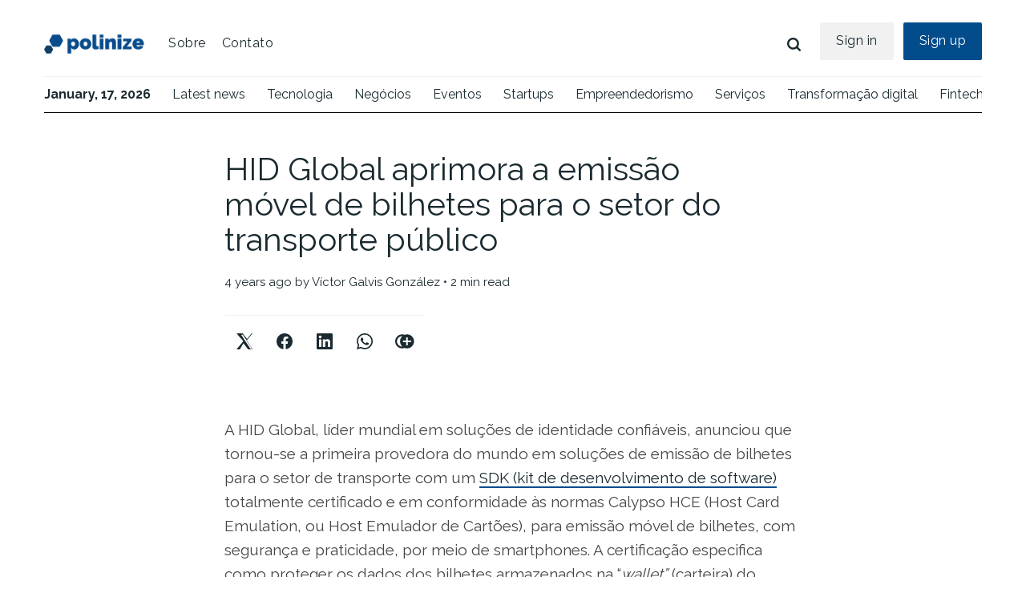

--- FILE ---
content_type: text/html; charset=utf-8
request_url: https://www.polinize.com/hid-global-aprimora-a-emissao-movel-de-bilhetes-para-o-setor-do-transporte-publico/
body_size: 10092
content:
<!DOCTYPE html>
<html lang="en">
	<head>
		<meta charset="utf-8">
		<meta http-equiv="X-UA-Compatible" content="IE=edge">
		<title>HID Global aprimora a emissão móvel de bilhetes para o setor do transporte público</title>
		<meta name="HandheldFriendly" content="True">
		<meta name="viewport" content="width=device-width, initial-scale=1">
		<link rel="preconnect" href="https://fonts.gstatic.com">
<link href="https://fonts.googleapis.com/css2?family=Raleway:wght@100;200;300;400;500;600;700;800;900&display=swap" rel="stylesheet">
		<link rel="stylesheet" type="text/css" href="https://www.polinize.com/assets/css/screen.css?v=32204a5f68">
		<link rel="stylesheet" type="text/css" href="https://www.polinize.com/assets/css/custom.css?v=32204a5f68">
		<link rel="icon" href="https://www.polinize.com/content/images/size/w256h256/2025/02/icon-polinize.png" type="image/png">
    <link rel="canonical" href="https://www.polinize.com/hid-global-aprimora-a-emissao-movel-de-bilhetes-para-o-setor-do-transporte-publico/">
    <meta name="referrer" content="no-referrer-when-downgrade">
    
    <meta property="og:site_name" content="Polinize">
    <meta property="og:type" content="article">
    <meta property="og:title" content="HID Global aprimora a emissão móvel de bilhetes para o setor do transporte público">
    <meta property="og:description" content="A HID Global, líder mundial em soluções de identidade confiáveis, anunciou que
tornou-se a primeira provedora do mundo em soluções de emissão de bilhetes para
o setor de transporte com um SDK (kit de desenvolvimento de software)
[https://www.hidglobal.com.br/products/software/soma/atlas] totalmente
certificado e em">
    <meta property="og:url" content="https://www.polinize.com/hid-global-aprimora-a-emissao-movel-de-bilhetes-para-o-setor-do-transporte-publico/">
    <meta property="article:published_time" content="2021-09-23T17:21:46.000Z">
    <meta property="article:modified_time" content="2021-09-23T17:21:46.000Z">
    <meta property="article:tag" content="Segurança">
    <meta property="article:tag" content="Transporte">
    <meta property="article:tag" content="Apps">
    
    <meta property="article:publisher" content="https://www.facebook.com/Polinize/">
    <meta name="twitter:card" content="summary">
    <meta name="twitter:title" content="HID Global aprimora a emissão móvel de bilhetes para o setor do transporte público">
    <meta name="twitter:description" content="A HID Global, líder mundial em soluções de identidade confiáveis, anunciou que
tornou-se a primeira provedora do mundo em soluções de emissão de bilhetes para
o setor de transporte com um SDK (kit de desenvolvimento de software)
[https://www.hidglobal.com.br/products/software/soma/atlas] totalmente
certificado e em">
    <meta name="twitter:url" content="https://www.polinize.com/hid-global-aprimora-a-emissao-movel-de-bilhetes-para-o-setor-do-transporte-publico/">
    <meta name="twitter:label1" content="Written by">
    <meta name="twitter:data1" content="Víctor Galvis González">
    <meta name="twitter:label2" content="Filed under">
    <meta name="twitter:data2" content="Segurança, Transporte, Apps">
    <meta name="twitter:site" content="@projetopolinize">
    
    <script type="application/ld+json">
{
    "@context": "https://schema.org",
    "@type": "Article",
    "publisher": {
        "@type": "Organization",
        "name": "Polinize",
        "url": "https://www.polinize.com/",
        "logo": {
            "@type": "ImageObject",
            "url": "https://www.polinize.com/content/images/2025/02/polinize-logo25-2-2.png"
        }
    },
    "author": {
        "@type": "Person",
        "name": "Víctor Galvis González",
        "url": "https://www.polinize.com/author/victor-galvis-gonzalez/",
        "sameAs": []
    },
    "headline": "HID Global aprimora a emissão móvel de bilhetes para o setor do transporte público",
    "url": "https://www.polinize.com/hid-global-aprimora-a-emissao-movel-de-bilhetes-para-o-setor-do-transporte-publico/",
    "datePublished": "2021-09-23T17:21:46.000Z",
    "dateModified": "2021-09-23T17:21:46.000Z",
    "keywords": "Segurança, Transporte, Apps",
    "description": "A HID Global, líder mundial em soluções de identidade confiáveis, anunciou que\ntornou-se a primeira provedora do mundo em soluções de emissão de bilhetes para\no setor de transporte com um SDK (kit de desenvolvimento de software)\n[https://www.hidglobal.com.br/products/software/soma/atlas] totalmente\ncertificado e em conformidade às normas Calypso HCE (Host Card Emulation, ou\nHost Emulador de Cartões), para emissão móvel de bilhetes, com segurança e\npraticidade, por meio de smartphones. A certific",
    "mainEntityOfPage": "https://www.polinize.com/hid-global-aprimora-a-emissao-movel-de-bilhetes-para-o-setor-do-transporte-publico/"
}
    </script>

    <meta name="generator" content="Ghost 6.12">
    <link rel="alternate" type="application/rss+xml" title="Polinize" href="https://www.polinize.com/rss/">
    <script defer src="https://cdn.jsdelivr.net/ghost/portal@~2.56/umd/portal.min.js" data-i18n="true" data-ghost="https://www.polinize.com/" data-key="fe81469eadc8098c647f6e87e8" data-api="https://state-of-tech.ghost.io/ghost/api/content/" data-locale="en" crossorigin="anonymous"></script><style id="gh-members-styles">.gh-post-upgrade-cta-content,
.gh-post-upgrade-cta {
    display: flex;
    flex-direction: column;
    align-items: center;
    font-family: -apple-system, BlinkMacSystemFont, 'Segoe UI', Roboto, Oxygen, Ubuntu, Cantarell, 'Open Sans', 'Helvetica Neue', sans-serif;
    text-align: center;
    width: 100%;
    color: #ffffff;
    font-size: 16px;
}

.gh-post-upgrade-cta-content {
    border-radius: 8px;
    padding: 40px 4vw;
}

.gh-post-upgrade-cta h2 {
    color: #ffffff;
    font-size: 28px;
    letter-spacing: -0.2px;
    margin: 0;
    padding: 0;
}

.gh-post-upgrade-cta p {
    margin: 20px 0 0;
    padding: 0;
}

.gh-post-upgrade-cta small {
    font-size: 16px;
    letter-spacing: -0.2px;
}

.gh-post-upgrade-cta a {
    color: #ffffff;
    cursor: pointer;
    font-weight: 500;
    box-shadow: none;
    text-decoration: underline;
}

.gh-post-upgrade-cta a:hover {
    color: #ffffff;
    opacity: 0.8;
    box-shadow: none;
    text-decoration: underline;
}

.gh-post-upgrade-cta a.gh-btn {
    display: block;
    background: #ffffff;
    text-decoration: none;
    margin: 28px 0 0;
    padding: 8px 18px;
    border-radius: 4px;
    font-size: 16px;
    font-weight: 600;
}

.gh-post-upgrade-cta a.gh-btn:hover {
    opacity: 0.92;
}</style>
    <script defer src="https://cdn.jsdelivr.net/ghost/sodo-search@~1.8/umd/sodo-search.min.js" data-key="fe81469eadc8098c647f6e87e8" data-styles="https://cdn.jsdelivr.net/ghost/sodo-search@~1.8/umd/main.css" data-sodo-search="https://state-of-tech.ghost.io/" data-locale="en" crossorigin="anonymous"></script>
    
    <link href="https://www.polinize.com/webmentions/receive/" rel="webmention">
    <script defer src="/public/cards.min.js?v=32204a5f68"></script>
    <link rel="stylesheet" type="text/css" href="/public/cards.min.css?v=32204a5f68">
    <script defer src="/public/member-attribution.min.js?v=32204a5f68"></script>
    <script defer src="/public/ghost-stats.min.js?v=32204a5f68" data-stringify-payload="false" data-datasource="analytics_events" data-storage="localStorage" data-host="https://www.polinize.com/.ghost/analytics/api/v1/page_hit"  tb_site_uuid="70784f3a-2dd9-470a-8aa1-632ce3d264a1" tb_post_uuid="f1c21d5c-e60b-4c8f-a25d-221930a570f5" tb_post_type="post" tb_member_uuid="undefined" tb_member_status="undefined"></script><style>:root {--ghost-accent-color: #15171A;}</style>
    <!-- Global site tag (gtag.js) - Google Analytics -->
<script async src="https://www.googletagmanager.com/gtag/js?id=UA-114044875-1"></script>
<script>
  window.dataLayer = window.dataLayer || [];
  function gtag(){dataLayer.push(arguments);}
  gtag('js', new Date());

  gtag('config', 'UA-114044875-1');
</script>

<script>
    var ghosthunter_key = '878b8ae00eb1bc82edb71e5f9d'
</script>
	</head>
	<body class="post-template tag-seguranca tag-transporte tag-apps global-hash-trending global-hash-eventos-polinize">
		<!--<div id="navbar">
			<div class="align">
			<a href="https://www.polinize.com"><img class="logo-small" src="https://www.polinize.com/assets/img/icon-conteudo-polinize.png?v=32204a5f68"></a>
			<a href="https://www.polinize.com"><strong>January, 17, 2026</strong></a>
			<a href="https://www.polinize.com/tag/tecnologia/">Tecnologia</a>
			<a href="https://www.polinize.com/tag/negocios/">Negócios</a>
			<a href="https://www.polinize.com/tag/eventos/">Eventos</a>
			<a href="https://www.polinize.com/tag/startups/">Startups</a>
			<a href="https://www.polinize.com/tag/empreendedorismo/">Empreendedorismo</a>
			<a href="https://www.polinize.com/tag/servicos/">Serviços</a>
			<a href="https://www.polinize.com/tag/transformacao-digital/">Transformação digital</a>
			<a href="https://www.polinize.com/tag/fintech/">Fintech</a>
			<a href="https://www.polinize.com/topics">+ Mais</a>
		</div>-->
		</div>
		<div class="global-wrap">
			<div class="global-content">
				<main class="global-main">
					<header class="header-section">
	<div class="header-wrap">
		<div class="header-logo">
			<a href="https://www.polinize.com" class="is-logo"><img src="https://www.polinize.com/content/images/2025/02/polinize-logo25-2-2.png" alt="Polinize"></a>
		</div>
		<div class="header-nav">
			<input id="toggle" class="header-checkbox" type="checkbox">
			<label class="header-toggle" for="toggle">
				<span>
					<span class="bar"></span>
					<span class="bar"></span>
					<span class="bar"></span>
				</span>
			</label>
			<nav>
				<ul>
<li><a href="https://sobre.polinize.com/">Sobre</a></li>
<li><a href="https://sobre.polinize.com/cadastro.html">Contato</a></li>
</ul>
				<ul>
					<li id="search-open" class="header-search"><span>Search</span><svg role="img" viewBox="0 0 24 24" xmlns="http://www.w3.org/2000/svg"><path d="M19.063 16.384l4.325 4.323c.391.392.63.924.611 1.475-.032.926-.646 1.649-1.68 1.736-.551.046-1.086-.22-1.476-.61l-4.325-4.325c-1.706 1.131-4.034 1.895-6.08 1.893C4.673 20.875 0 16.202 0 10.438 0 4.673 4.673 0 10.438 0c5.764 0 10.437 4.673 10.437 10.438 0 2.127-.718 4.294-1.812 5.945v.001zm-8.625 1.032c3.839 0 6.997-3.161 6.997-7 0-3.84-3.16-7-6.999-7-3.84 0-7.001 3.16-7.001 7 0 3.839 3.161 6.998 7.001 6.998l.002.002z"/></svg></li>
					<li><a class="signin global-hover" href="https://www.polinize.com/sign-in/">Sign in</a></li>
<li><a class="signup global-hover" href="https://www.polinize.com/sign-up/">Sign up</a></li>
				</ul>
			</nav>
		</div>
	</div>




</header>
					<div class="pn-ProductNav_Wrapper">
<nav id="pnProductNav" class="pn-ProductNav">
		<div id="pnProductNavContents" class="pn-ProductNav_Contents">
				<a href="https://www.polinize.com" class="pn-ProductNav_Link" style="padding-left:0px !important"><strong>January, 17, 2026</strong></a>
				<a href="https://www.polinize.com/tag/tecnologia/" class="pn-ProductNav_Link">Latest news</a>
				<a href="https://www.polinize.com/tag/tecnologia/" class="pn-ProductNav_Link">Tecnologia</a>
				<a href="https://www.polinize.com/tag/negocios/" class="pn-ProductNav_Link">Negócios</a>
				<a href="https://www.polinize.com/tag/eventos/" class="pn-ProductNav_Link">Eventos</a>
				<a href="https://www.polinize.com/tag/startups/" class="pn-ProductNav_Link">Startups</a>
				<a href="https://www.polinize.com/tag/empreendedorismo/" class="pn-ProductNav_Link">Empreendedorismo</a>
				<a href="https://www.polinize.com/tag/servicos/" class="pn-ProductNav_Link">Serviços</a>
				<a href="https://www.polinize.com/tag/transformacao-digital/" class="pn-ProductNav_Link">Transformação digital</a>
				<a href="https://www.polinize.com/tag/fintech/" class="pn-ProductNav_Link">Fintech</a>
				<a href="https://www.polinize.com/tag/games/" class="pn-ProductNav_Link">Games</a>
				<a href="https://www.polinize.com/tag/edtech/" class="pn-ProductNav_Link">Edtech</a>
				<a href="https://www.polinize.com/tag/seguranca/" class="pn-ProductNav_Link">Segurança</a>
				<a href="https://www.polinize.com/tag/apps/" class="pn-ProductNav_Link">Apps</a>
				<a href="https://www.polinize.com/tag/autotech/" class="pn-ProductNav_Link">Autotech</a>
				<a href="https://www.polinize.com/tag/big-data/" class="pn-ProductNav_Link">Big Data</a>
				<a href="https://www.polinize.com/topics" class="pn-ProductNav_Link" style="text-decoration:underline;">+ Mais</a>
		</div>
</nav>
</div>
<progress class="post-progress"></progress>
<article class="post-section">
	<div class="post-header">
		<div class="post-title-wrap">
			<div class="post-title-content">
				<h1 class="post-title global-title">HID Global aprimora a emissão móvel de bilhetes para o setor do transporte público</h1>
				<div class="global-meta">
					<time datetime="2021-09-23"> 4 years ago</time>
					by
					<a href="/author/victor-galvis-gonzalez/">Víctor Galvis González</a>
					&#8226; 2 min read
					<div class="post-share-section">
	<div class="post-share-wrap">
		<a href="https://www.x.com/intent/tweet?text=HID%20Global%20aprimora%20a%20emiss%C3%A3o%20m%C3%B3vel%20de%20bilhetes%20para%20o%20setor%20do%20transporte%20p%C3%BAblico&amp;url=https://www.polinize.com/hid-global-aprimora-a-emissao-movel-de-bilhetes-para-o-setor-do-transporte-publico/" target="_blank" rel="noopener" aria-label="Twitter share icon"><svg role="img" viewBox="0 0 25 25" xmlns="http://www.w3.org/2000/svg">
  <path d="M23.6 0H25L15.6 11.5L25 25H18.14L10.86 15.52L5.3 25H0L10.7 12.3L0 0H9.49L16.55 8.66ZM21.99 24.4H25L9.99 2.18H7.26Z"/>
</svg></a>
		<a href="https://www.facebook.com/sharer/sharer.php?u=https://www.polinize.com/hid-global-aprimora-a-emissao-movel-de-bilhetes-para-o-setor-do-transporte-publico/" target="_blank" rel="noopener" aria-label="Facebook share icon"><svg role="img" viewBox="0 0 24 24" xmlns="http://www.w3.org/2000/svg"><path d="M23.9981 11.9991C23.9981 5.37216 18.626 0 11.9991 0C5.37216 0 0 5.37216 0 11.9991C0 17.9882 4.38789 22.9522 10.1242 23.8524V15.4676H7.07758V11.9991H10.1242V9.35553C10.1242 6.34826 11.9156 4.68714 14.6564 4.68714C15.9692 4.68714 17.3424 4.92149 17.3424 4.92149V7.87439H15.8294C14.3388 7.87439 13.8739 8.79933 13.8739 9.74824V11.9991H17.2018L16.6698 15.4676H13.8739V23.8524C19.6103 22.9522 23.9981 17.9882 23.9981 11.9991Z"/></svg></a>
		<a href="https://www.linkedin.com/shareArticle?mini=true&url=https://www.polinize.com/hid-global-aprimora-a-emissao-movel-de-bilhetes-para-o-setor-do-transporte-publico/" target="_blank" rel="noopener" aria-label="Facebook share icon"><svg role="img" viewBox="0 0 24 24" xmlns="http://www.w3.org/2000/svg"><path d="M20.447 20.452h-3.554v-5.569c0-1.328-.027-3.037-1.852-3.037-1.853 0-2.136 1.445-2.136 2.939v5.667H9.351V9h3.414v1.561h.046c.477-.9 1.637-1.85 3.37-1.85 3.601 0 4.267 2.37 4.267 5.455v6.286zM5.337 7.433c-1.144 0-2.063-.926-2.063-2.065 0-1.138.92-2.063 2.063-2.063 1.14 0 2.064.925 2.064 2.063 0 1.139-.925 2.065-2.064 2.065zm1.782 13.019H3.555V9h3.564v11.452zM22.225 0H1.771C.792 0 0 .774 0 1.729v20.542C0 23.227.792 24 1.771 24h20.451C23.2 24 24 23.227 24 22.271V1.729C24 .774 23.2 0 22.222 0h.003z"/></svg></a>
		<a href="https://api.whatsapp.com/send?text=https://www.polinize.com/hid-global-aprimora-a-emissao-movel-de-bilhetes-para-o-setor-do-transporte-publico/" target="_blank" rel="noopener" aria-label="Facebook share icon"><svg role="img" viewBox="0 0 24 24" xmlns="http://www.w3.org/2000/svg"><path d="M17.498 14.382c-.301-.15-1.767-.867-2.04-.966-.273-.101-.473-.15-.673.15-.197.295-.771.964-.944 1.162-.175.195-.349.21-.646.075-.3-.15-1.263-.465-2.403-1.485-.888-.795-1.484-1.77-1.66-2.07-.174-.3-.019-.465.13-.615.136-.135.301-.345.451-.523.146-.181.194-.301.297-.496.1-.21.049-.375-.025-.524-.075-.15-.672-1.62-.922-2.206-.24-.584-.487-.51-.672-.51-.172-.015-.371-.015-.571-.015-.2 0-.523.074-.797.359-.273.3-1.045 1.02-1.045 2.475s1.07 2.865 1.219 3.075c.149.195 2.105 3.195 5.1 4.485.714.3 1.27.48 1.704.629.714.227 1.365.195 1.88.121.574-.091 1.767-.721 2.016-1.426.255-.705.255-1.29.18-1.425-.074-.135-.27-.21-.57-.345m-5.446 7.443h-.016c-1.77 0-3.524-.48-5.055-1.38l-.36-.214-3.75.975 1.005-3.645-.239-.375c-.99-1.576-1.516-3.391-1.516-5.26 0-5.445 4.455-9.885 9.942-9.885 2.654 0 5.145 1.035 7.021 2.91 1.875 1.859 2.909 4.35 2.909 6.99-.004 5.444-4.46 9.885-9.935 9.885M20.52 3.449C18.24 1.245 15.24 0 12.045 0 5.463 0 .104 5.334.101 11.893c0 2.096.549 4.14 1.595 5.945L0 24l6.335-1.652c1.746.943 3.71 1.444 5.71 1.447h.006c6.585 0 11.946-5.336 11.949-11.896 0-3.176-1.24-6.165-3.495-8.411"/></svg></a>
		<a class="post-share-link" id="copy" data-clipboard-target="#copy-link" aria-label="Copy link icon"><svg role="img" viewBox="0 0 33 24" xmlns="http://www.w3.org/2000/svg"><path d="M27.3999996,13.4004128 L21.7999996,13.4004128 L21.7999996,19 L18.9999996,19 L18.9999996,13.4004128 L13.3999996,13.4004128 L13.3999996,10.6006192 L18.9999996,10.6006192 L18.9999996,5 L21.7999996,5 L21.7999996,10.6006192 L27.3999996,10.6006192 L27.3999996,13.4004128 Z M12,20.87 C7.101,20.87 3.13,16.898 3.13,12 C3.13,7.102 7.101,3.13 12,3.13 C12.091,3.13 12.181,3.139 12.272,3.142 C9.866,5.336 8.347,8.487 8.347,12 C8.347,15.512 9.866,18.662 12.271,20.857 C12.18,20.859 12.091,20.87 12,20.87 Z M20.347,0 C18.882,0 17.484,0.276 16.186,0.756 C14.882,0.271 13.473,0 12,0 C5.372,0 0,5.373 0,12 C0,18.628 5.372,24 12,24 C13.471,24 14.878,23.726 16.181,23.242 C17.481,23.724 18.88,24 20.347,24 C26.975,24 32.347,18.628 32.347,12 C32.347,5.373 26.975,0 20.347,0 Z"/></svg></a>
		<small class="share-link-info">The link has been copied!</small>
	</div>
	<input type="text" value="https://www.polinize.com/hid-global-aprimora-a-emissao-movel-de-bilhetes-para-o-setor-do-transporte-publico/" id="copy-link" aria-label="Copy link input">
</div>
				</div>
				<!-- -->
			</div>
		</div>
	</div>
	<div class="post-content">
		<p>A HID Global, líder mundial em soluções de identidade confiáveis, anunciou que tornou-se a primeira provedora do mundo em soluções de emissão de bilhetes para o setor de transporte com um <a href="https://www.hidglobal.com.br/products/software/soma/atlas?ref=polinize.com">SDK (kit de desenvolvimento de software)</a> totalmente certificado e em conformidade às normas Calypso HCE (Host Card Emulation, ou Host Emulador de Cartões), para emissão móvel de bilhetes, com segurança e praticidade, por meio de smartphones. A certificação especifica como proteger os dados dos bilhetes armazenados na “<em>wallet”</em> (carteira) do dispositivo móvel, auxiliando as operadoras de transporte a combater eficazmente as fraudes, evitando que os bilhetes sejam duplicados, transferidos ou alterados.</p><p>“A CNA congratula se por emitir para o SDK HID SOMA Atlas 4Digital este primeiro certificado de conformidade aos requisitos de segurança estabelecidos para a aplicação Calypso HCE de emissão móvel de bilhetes. Esta solução oferece às operadoras de transporte soluções flexíveis, rápidas e seguras que atendem aos princípios dos mais rigorosos programas de segurança em mobilidade”, <strong>declarou Philippe Vappereau, CEO da Calypso Networks Association.</strong></p><p>Reconhecido como confiável por redes de transporte público e cidades ao redor do mundo, o Calypso é uma norma aberta para aplicações de emissão móvel de bilhetes, sem contato, utilizando smartphones com tecnologia NFC e cartões Calypso. A norma Calypso HCE estende o sucesso das normas CNA para os dispositivos móveis e a Certificação de Segurança Calypso HCE (CHSC, por sua sigla em inglês) associa uma metodologia de avaliação de última geração, integrando os mais rigorosos requisitos de programas de segurança em mobilidade.</p><p>“O posicionamento de vanguarda e a conquista dessa certificação reforçam o compromisso permanente da HID com uma abordagem de segurança, desde a fase de concepção, para prover soluções de identidade confiáveis aos nossos clientes”, <strong>declarou Cesare Paciello, Vice-presidente de Soluções de Mobilidade e Eventos da HID Global</strong>. “Na sequência da primeira certificação mundial do Calypso Light para a HID em 2018, este novo marco inicial da indústria mantém a HID na liderança para a implementação de soluções de cobrança automatizada de tarifas de última geração para as redes de transporte público. Além de proporcionar segurança avançada para proteção contra clonagem, interceptação e outras ameaças cibernéticas, o SDK HID SOMA Atlas 4Digital possibilita a emissão móvel de bilhetes, mais eficiente e simplificada.</p><p>Os bilhetes móveis desenvolvidos com o <a href="https://www.hidglobal.com.br/products/software/soma/atlas?ref=polinize.com">SDK HID SOMA Atlas 4Digital</a> podem ser utilizados em smartphones com tecnologia NFC, assim como qualquer bilhete em papel ou cartão que atenda à norma Calypso. O SDK da HID também possibilita que as autoridades e operadoras de transporte ampliem consideravelmente a gama de dispositivos que os clientes podem utilizar, como os smartphones Android e outros dispositivos NFC, para apenas utilizar a função ‘Tap and Pay’ (tocar e pagar) por suas viagens. Além disso, por meio de seus dispositivos móveis, os passageiros também podem adicionar fundos "recarga" aos seus cartões de transporte baseados na norma Calypso, tornando ainda mais fácil pagar e utilizar o transporte público, minimizando assim a necessidade de contatos físicos.</p><p><strong>As Soluções de Mobilidade e Eventos da HID Global</strong></p><p>As <a href="https://www.hidglobal.com.br/sports-events?ref=polinize.com">Soluções de Mobilidade e Eventos</a> da HID Global fornece soluções de bilhetagem de ponta a ponta, incluindo terminais de emissão de bilhetes de transporte, software de captura de dados, recursos de gerenciamento de chaves, bilhetes RFID em papel, tokens em cartões inteligentes, pulseiras inteligentes, dentre outros componentes. Em complemento, seus sistemas operacionais multiaplicações podem ser integrados à hardwares já existentes.</p>
	</div>
</article>
<div id="related" class="post-related-section special-section">
	<div class="global-heading">
		<h3>Você pode gostar também | <a href="https://www.polinize.com/tag/seguranca/" style="font-size:0.9rem; text-decoration:underline;">Mais +</a> </h3>
	</div>
	<div class="special-section-content">
	<article class="special-item loop-item is-image">
		<div class="special-item-wrap loop-item-wrap">
			<div class="loop-item-elements">
				<a href="/inteligencia-artificial-e-gerenciamento-de-video-no-brasil-muito-alem-da-deteccao/" class="global-link" aria-label="Inteligência artificial e gerenciamento de vídeo no Brasil: muito além da detecção"></a>
				<!-- 
				<div class="special-item-image loop-item-image global-image">
					<img src="https://www.polinize.com/content/images/2025/02/Sin-t-tulo-6.png" loading="lazy" alt="Inteligência artificial e gerenciamento de vídeo no Brasil: muito além da detecção">
				</div>
				-->
				<div class="special-item-content loop-item-content">
										<div class="special-item-meta loop-item-meta global-meta" style="font-weight:500 !important">
						<a href="/author/victor-galvis-gonzalez/">Víctor Galvis González</a>
					</div>
					<h2 class="special-item-title loop-item-title global-title">
					<a href="/inteligencia-artificial-e-gerenciamento-de-video-no-brasil-muito-alem-da-deteccao/" class="titles">Inteligência artificial e gerenciamento de vídeo no Brasil: muito além da detecção</a>
					</h2>
					<p class="special-item-excerpt loop-item-excerpt">
						Por Israel Austria, Engenheiro de Soluções de Sistemas da Milestone para a América Latina

No Brasil, a inteligência artificial (IA)...
					</p>
				</div>
			</div>
		</div>
	</article>
	<article class="special-item loop-item is-image">
		<div class="special-item-wrap loop-item-wrap">
			<div class="loop-item-elements">
				<a href="/hardip-sohi-bains-ingressa-na-milestone-systems-como-diretora-de-pessoas-e-cultura/" class="global-link" aria-label="HARDIP SOHI-BAINS INGRESSA NA MILESTONE SYSTEMS COMO DIRETORA DE PESSOAS E CULTURA"></a>
				<!-- 
				<div class="special-item-image loop-item-image global-image">
					<img src="https://www.polinize.com/content/images/2024/06/P-C-by-Karol-Truszynski-07612-2_resized.jpg" loading="lazy" alt="HARDIP SOHI-BAINS INGRESSA NA MILESTONE SYSTEMS COMO DIRETORA DE PESSOAS E CULTURA">
				</div>
				-->
				<div class="special-item-content loop-item-content">
										<div class="special-item-meta loop-item-meta global-meta" style="font-weight:500 !important">
						<a href="/author/victor-galvis-gonzalez/">Víctor Galvis González</a>
					</div>
					<h2 class="special-item-title loop-item-title global-title">
					<a href="/hardip-sohi-bains-ingressa-na-milestone-systems-como-diretora-de-pessoas-e-cultura/" class="titles">HARDIP SOHI-BAINS INGRESSA NA MILESTONE SYSTEMS COMO DIRETORA DE PESSOAS E CULTURA</a>
					</h2>
					<p class="special-item-excerpt loop-item-excerpt">
						A Milestone Systems, empresa dinamarquesa líder mundial em software de tecnologia de vídeo orientado por dados, tem o prazer de...
					</p>
				</div>
			</div>
		</div>
	</article>
	<article class="special-item loop-item is-image">
		<div class="special-item-wrap loop-item-wrap">
			<div class="loop-item-elements">
				<a href="/tres-tendencias-inovadoras-no-controle-de-acesso-fisico-no-brasil/" class="global-link" aria-label="Três tendências inovadoras no controle de acesso físico no Brasil"></a>
				<!-- 
				<div class="special-item-image loop-item-image global-image">
					<img src="https://www.polinize.com/content/images/2024/01/HID-apple-wallet-blue-demo-card-1245-q4-2022--1-.jpg" loading="lazy" alt="Três tendências inovadoras no controle de acesso físico no Brasil">
				</div>
				-->
				<div class="special-item-content loop-item-content">
										<div class="special-item-meta loop-item-meta global-meta" style="font-weight:500 !important">
						<a href="/author/victor-galvis-gonzalez/">Víctor Galvis González</a>
					</div>
					<h2 class="special-item-title loop-item-title global-title">
					<a href="/tres-tendencias-inovadoras-no-controle-de-acesso-fisico-no-brasil/" class="titles">Três tendências inovadoras no controle de acesso físico no Brasil</a>
					</h2>
					<p class="special-item-excerpt loop-item-excerpt">
						Por: Por: Alejandro Espinosa, Diretor de Vendas de Controle de Acesso da HID para o México.

Num contexto em que...
					</p>
				</div>
			</div>
		</div>
	</article>
	<article class="special-item loop-item is-image">
		<div class="special-item-wrap loop-item-wrap">
			<div class="loop-item-elements">
				<a href="/aumento-do-consumo-de-cigarros-eletronicos-e-vapes-nos-colegios-como-a-tecnologia-de-video-baseada-em-dados-pode-auxiliar-a-minimizar-essa-crescente-epidemia/" class="global-link" aria-label="Aumento do consumo de cigarros eletrônicos e vapes nos colégios: como a tecnologia de vídeo baseada em dados pode auxiliar a minimizar essa crescente epidemia?"></a>
				<!-- 
				<div class="special-item-image loop-item-image global-image">
					<img src="https://www.polinize.com/content/images/2023/12/image--2---1-.png" loading="lazy" alt="Aumento do consumo de cigarros eletrônicos e vapes nos colégios: como a tecnologia de vídeo baseada em dados pode auxiliar a minimizar essa crescente epidemia?">
				</div>
				-->
				<div class="special-item-content loop-item-content">
										<div class="special-item-meta loop-item-meta global-meta" style="font-weight:500 !important">
						<a href="/author/victor-galvis-gonzalez/">Víctor Galvis González</a>
					</div>
					<h2 class="special-item-title loop-item-title global-title">
					<a href="/aumento-do-consumo-de-cigarros-eletronicos-e-vapes-nos-colegios-como-a-tecnologia-de-video-baseada-em-dados-pode-auxiliar-a-minimizar-essa-crescente-epidemia/" class="titles">Aumento do consumo de cigarros eletrônicos e vapes nos colégios: como a tecnologia de vídeo baseada em dados pode auxiliar a minimizar essa crescente epidemia?</a>
					</h2>
					<p class="special-item-excerpt loop-item-excerpt">
						Autor - Andrei Junqueira, Channel Business Manager da Milestone para o Brasil

 A crescente popularidade dos vapes entre estudantes do...
					</p>
				</div>
			</div>
		</div>
	</article>
	<article class="special-item loop-item is-image">
		<div class="special-item-wrap loop-item-wrap">
			<div class="loop-item-elements">
				<a href="/america-latina-em-evolucao-o-futuro-das-identidades-moveis/" class="global-link" aria-label="América Latina em evolução: o futuro das identidades móveis"></a>
				<!-- 
				<div class="special-item-image loop-item-image global-image">
					<img src="https://www.polinize.com/content/images/2023/11/Hand_Mobile-Access_DownloadApp.png" loading="lazy" alt="América Latina em evolução: o futuro das identidades móveis">
				</div>
				-->
				<div class="special-item-content loop-item-content">
										<div class="special-item-meta loop-item-meta global-meta" style="font-weight:500 !important">
						<a href="/author/victor-galvis-gonzalez/">Víctor Galvis González</a>
					</div>
					<h2 class="special-item-title loop-item-title global-title">
					<a href="/america-latina-em-evolucao-o-futuro-das-identidades-moveis/" class="titles">América Latina em evolução: o futuro das identidades móveis</a>
					</h2>
					<p class="special-item-excerpt loop-item-excerpt">
						Rogerio Coradini, Diretor Comercial de Controle de Acesso Físico (PACS) da HID para a América Latina.

 A América Latina encontra-se...
					</p>
				</div>
			</div>
		</div>
	</article>
</div>
</div>
<!-- <aside class="nextprev-section">
	<div class="nextprev-wrap">
		<div class="nextprev-newer global-box-shadow">
			<div>
				<a href="/enel-distribuicao-sao-paulo-instala-13-arvores-solares-em-parques-estaduais-publicos-de-sp/" class="nextprev-image global-image">
					<img src="https://www.polinize.com/content/images/2021/09/-rvore-Solar-Parque-Vila-Lobos.jpeg" loading="lazy" alt="Enel Distribuição São Paulo instala 13 árvores solares em parques estaduais públicos de SP">				</a>
				<section>
					<small>Newer post</small>
					<h3 class="nextprev-title"><a href="/enel-distribuicao-sao-paulo-instala-13-arvores-solares-em-parques-estaduais-publicos-de-sp/" class="global-underline">Enel Distribuição São Paulo instala 13 árvores solares em parques estaduais públicos de SP</a></h3>
				</section>
			</div>
		</div>
		<div class="nextprev-older global-box-shadow">
			<div>
				<section>
					<small>Older post</small>
					<h3 class="nextprev-title"><a href="/agrotech-produtor-inovacao/" class="global-underline">Agrotech x produtor: como unir esse mercado?</a></h3>
				</section>
				<a href="/agrotech-produtor-inovacao/" class="nextprev-image global-image">
					<img src="https://www.polinize.com/content/images/2021/09/Tecnologia-no-campo.jpg" loading="lazy" alt="Agrotech x produtor: como unir esse mercado?">				</a>
			</div>
		</div>
	</div>
</aside>-->
<div class="comments-section">
	<div class="comments-wrap">
		
	</div>
</div>

				</main>
				<div id="back-to-top" class="global-top-button">
					<svg role="img" viewBox="0 0 24 24" xmlns="http://www.w3.org/2000/svg"><path d="M13.187 7.165h5.524L12 0 5.289 7.165h5.524V24h2.374V7.165z"/></svg>				</div>
				<footer class="footer-section global-footer">
	<div class="footer-wrap">
		<div class="footer-logo">
			<a href="https://www.polinize.com"><img src="https://www.polinize.com/content/images/2025/02/polinize-logo25-2-2.png" alt="Polinize"></a>
			<p class="footer-description">Somos uma plataforma que conecta instituições de ensino a futuros alunos, com conteúdo estratégico, eventos transformadores e mídia impressa segmentada.</p>
		</div>
		<div class="footer-nav">
			



<div class="footer-nav-column">
	<h5>Column 1</h5>
	<ul>
		<li><a href="https://sobre.polinize.com">Sobre</a></li>
		<li><a href="https://sobre.polinize.com/cadastro.html">Contato</a></li>
		<li><a href="https://www.polinize.com/f-a-q/">F.A.Q</a></li>
	</ul>
</div>




		</div>
		<div id="icons" class="footer-icons">
			<a href="https://www.facebook.com/Polinize" aria-label="link Facebook"><svg role="img" viewBox="0 0 24 24" xmlns="http://www.w3.org/2000/svg"><path d="M23.9981 11.9991C23.9981 5.37216 18.626 0 11.9991 0C5.37216 0 0 5.37216 0 11.9991C0 17.9882 4.38789 22.9522 10.1242 23.8524V15.4676H7.07758V11.9991H10.1242V9.35553C10.1242 6.34826 11.9156 4.68714 14.6564 4.68714C15.9692 4.68714 17.3424 4.92149 17.3424 4.92149V7.87439H15.8294C14.3388 7.87439 13.8739 8.79933 13.8739 9.74824V11.9991H17.2018L16.6698 15.4676H13.8739V23.8524C19.6103 22.9522 23.9981 17.9882 23.9981 11.9991Z"/></svg></a>
			<a href="https://www.linkedin.com/company/polinize" aria-label="link Linkedin"><svg role="img" viewBox="0 0 24 24" xmlns="http://www.w3.org/2000/svg"><path d="M20.447 20.452h-3.554v-5.569c0-1.328-.027-3.037-1.852-3.037-1.853 0-2.136 1.445-2.136 2.939v5.667H9.351V9h3.414v1.561h.046c.477-.9 1.637-1.85 3.37-1.85 3.601 0 4.267 2.37 4.267 5.455v6.286zM5.337 7.433c-1.144 0-2.063-.926-2.063-2.065 0-1.138.92-2.063 2.063-2.063 1.14 0 2.064.925 2.064 2.063 0 1.139-.925 2.065-2.064 2.065zm1.782 13.019H3.555V9h3.564v11.452zM22.225 0H1.771C.792 0 0 .774 0 1.729v20.542C0 23.227.792 24 1.771 24h20.451C23.2 24 24 23.227 24 22.271V1.729C24 .774 23.2 0 22.222 0h.003z"/></svg></a>
		</div>
	</div>
	<div class="footer-copyright">
		Polinize &copy; 2026. All Right Reserved.
		<!-- Published with <a href="https://ghost.org">Ghost</a>.-->
	</div>
</footer>
			</div>
		</div>
		<div id="notifications" class="global-notification">
	<div class="subscribe">You’ve successfully subscribed to Polinize</div>
	<div class="signin">Welcome back! You’ve successfully signed in.</div>
	<div class="signup">Great! You’ve successfully signed up.</div>
	<div class="expired">Your link has expired</div>
	<div class="checkout-success">Success! Check your email for magic link to sign-in.</div>
</div>
		<div id="search-section" class="search-section">
	<span id="search-close" class="search-close"><svg role="img" viewBox="0 0 24 24" xmlns="http://www.w3.org/2000/svg"><path d="M15.742 12l7.483 7.483c.497.497.775 1.17.775 1.872A2.658 2.658 0 0 1 21.355 24a2.646 2.646 0 0 1-1.872-.775L12 15.742l-7.483 7.483A2.646 2.646 0 0 1 2.645 24 2.658 2.658 0 0 1 0 21.355c0-.702.278-1.375.775-1.872L8.258 12 .775 4.517A2.646 2.646 0 0 1 0 2.645 2.658 2.658 0 0 1 2.645 0c.702 0 1.375.278 1.872.775L12 8.258 19.483.775A2.646 2.646 0 0 1 21.353 0 2.658 2.658 0 0 1 24 2.647c0 .7-.278 1.373-.775 1.87L15.742 12z"/></svg></span>
	<div id="search-content" class="search-content">
		<form class="search-form" onsubmit="return false">
			<input id="search-input" type="text" placeholder="Type your keywords">
			<div class="search-meta">
				<span id="search-info">Please enter at least 3 characters</span>
				<span id="search-counter" class="is-hide">
					<span id="search-counter-results">0</span>
				Results for your search</span>
			</div>
		</form>
		<div id="search-results" class="search-results"></div>
	</div>
	<div id="search-overlay" class="search-overlay"></div>
</div>

		<script src="https://www.polinize.com/assets/js/global.js?v=32204a5f68"></script>
		<script src="https://www.polinize.com/assets/js/custom.js?v=32204a5f68"></script>
		<script src="https://www.polinize.com/assets/js/post.js?v=32204a5f68"></script>
		<script>
!function(){"use strict";const p=new URLSearchParams(window.location.search),isAction=p.has("action"),isStripe=p.has("stripe"),success=p.get("success"),action=p.get("action"),stripe=p.get("stripe"),n=document.getElementById("notifications"),a="is-subscribe",b="is-signin",c="is-signup",d="is-expired",e="is-checkout-success";p&&(isAction&&(action=="subscribe"&&success=="true"&&n.classList.add(a),action=="signin"&&success=="true"&&n.classList.add(b),action=="signup"&&success=="true"&&n.classList.add(c),success=="false"&&n.classList.add(d)),isStripe&&stripe=="success"&&n.classList.add(e),(isAction||isStripe)&&setTimeout(function(){window.history.replaceState(null,null,window.location.pathname),n.classList.remove(a,b,c,d,e)},5000))}();
</script>

		<script>
const searchPublished = 'Published',
      searchUrl = 'https://www.polinize.com',
      searchKey = "878b8ae00eb1bc82edb71e5f9d"
,
      searchAPI = searchUrl+'/ghost/api/v4/content/posts/?key='+searchKey+'&limit=all&fields=url,title,published_at,custom_excerpt,visibility,html';
</script>

		<script src="https://ghostboard.io/t/5c903fd87a6ef77df8333e70.js" type="text/javascript" async></script><noscript><img src="https://ghostboard.io/api/noscript/5c903fd87a6ef77df8333e70/pixel.gif" alt="" border="0" /></noscript>
	</body>
</html>


--- FILE ---
content_type: application/javascript; charset=UTF-8
request_url: https://www.polinize.com/assets/js/custom.js?v=32204a5f68
body_size: -176
content:
// When the user scrolls down 20px from the top of the document, slide down the navbar
// When the user scrolls to the top of the page, slide up the navbar (50px out of the top view)
window.onscroll = function() {scrollFunction()};

function scrollFunction() {
  if (document.body.scrollTop > 60 || document.documentElement.scrollTop > 60) {
    document.getElementById("navbar").style.top = "0";
  } else {
    document.getElementById("navbar").style.top = "-65px";
  }
}
